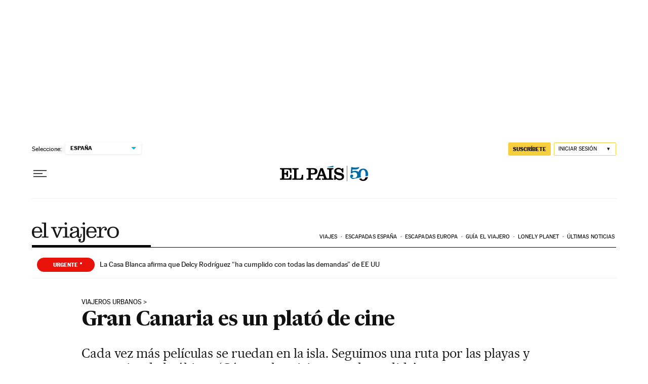

--- FILE ---
content_type: application/javascript; charset=utf-8
request_url: https://fundingchoicesmessages.google.com/f/AGSKWxVtxE_ePe5m0qbTYfL96R_OGiNZYRkCA6tXu9B2GdPxyOLW_QRzr0ecS-naS8GoAkXr4uOHavNPTdGw_VM5Oo3DF6kneuPtJuCLq4P0RKsXki1E2ldAfIBwQkoqWoEj-IaV7tU9UpdsBil4Ga51PKgIT8D3Yey4lHoQkp_TAEUzZsOmcAgpcswvvvgn/_/adrot._ad_actron./adx2..php?ad=/google_radlinks_
body_size: -1293
content:
window['f3c20597-d765-4bbe-9c6a-ec000869eb8b'] = true;

--- FILE ---
content_type: application/javascript; charset=utf-8
request_url: https://fundingchoicesmessages.google.com/f/AGSKWxVm0gLSh-U7VogFSMLkF2-9GAfGkg8KYr-FRTjqXNutyxMcJnWIXwed0g2iiqtQZY2G4Lj_LQrNYNQx27h_mBM3YS2mopHU4kXxtHhbPYbiLf7rxlKMfnMnRaOooHGaGwtOkpU=?fccs=W251bGwsbnVsbCxudWxsLG51bGwsbnVsbCxudWxsLFsxNzY4NTAzMzMxLDY5NzAwMDAwMF0sbnVsbCxudWxsLG51bGwsW251bGwsWzcsNl0sbnVsbCxudWxsLG51bGwsbnVsbCxudWxsLG51bGwsbnVsbCxudWxsLG51bGwsMV0sImh0dHBzOi8vZWxwYWlzLmNvbS9lbHZpYWplcm8vMjAxNS8wNS8wNS9hY3R1YWxpZGFkLzE0MzA4MTc3MzlfNDI5OTMyLmh0bWwiLG51bGwsW1s4LCJNOWxrelVhWkRzZyJdLFs5LCJlbi1VUyJdLFsxNiwiWzEsMSwxXSJdLFsxOSwiMiJdLFsxNywiWzBdIl0sWzI0LCIiXSxbMjksImZhbHNlIl1dXQ
body_size: 98
content:
if (typeof __googlefc.fcKernelManager.run === 'function') {"use strict";this.default_ContributorServingResponseClientJs=this.default_ContributorServingResponseClientJs||{};(function(_){var window=this;
try{
var np=function(a){this.A=_.t(a)};_.u(np,_.J);var op=function(a){this.A=_.t(a)};_.u(op,_.J);op.prototype.getWhitelistStatus=function(){return _.F(this,2)};var pp=function(a){this.A=_.t(a)};_.u(pp,_.J);var qp=_.Zc(pp),rp=function(a,b,c){this.B=a;this.j=_.A(b,np,1);this.l=_.A(b,_.Nk,3);this.F=_.A(b,op,4);a=this.B.location.hostname;this.D=_.Dg(this.j,2)&&_.O(this.j,2)!==""?_.O(this.j,2):a;a=new _.Og(_.Ok(this.l));this.C=new _.bh(_.q.document,this.D,a);this.console=null;this.o=new _.jp(this.B,c,a)};
rp.prototype.run=function(){if(_.O(this.j,3)){var a=this.C,b=_.O(this.j,3),c=_.dh(a),d=new _.Ug;b=_.fg(d,1,b);c=_.C(c,1,b);_.hh(a,c)}else _.eh(this.C,"FCNEC");_.lp(this.o,_.A(this.l,_.Ae,1),this.l.getDefaultConsentRevocationText(),this.l.getDefaultConsentRevocationCloseText(),this.l.getDefaultConsentRevocationAttestationText(),this.D);_.mp(this.o,_.F(this.F,1),this.F.getWhitelistStatus());var e;a=(e=this.B.googlefc)==null?void 0:e.__executeManualDeployment;a!==void 0&&typeof a==="function"&&_.Qo(this.o.G,
"manualDeploymentApi")};var sp=function(){};sp.prototype.run=function(a,b,c){var d;return _.v(function(e){d=qp(b);(new rp(a,d,c)).run();return e.return({})})};_.Rk(7,new sp);
}catch(e){_._DumpException(e)}
}).call(this,this.default_ContributorServingResponseClientJs);
// Google Inc.

//# sourceURL=/_/mss/boq-content-ads-contributor/_/js/k=boq-content-ads-contributor.ContributorServingResponseClientJs.en_US.M9lkzUaZDsg.es5.O/d=1/exm=ad_blocking_detection_executable,kernel_loader,loader_js_executable/ed=1/rs=AJlcJMzanTQvnnVdXXtZinnKRQ21NfsPog/m=cookie_refresh_executable
__googlefc.fcKernelManager.run('\x5b\x5b\x5b7,\x22\x5b\x5bnull,\\\x22elpais.com\\\x22,\\\x22AKsRol-8_E3uawvthN_XIX0Qf5UdOPRrKD_N4G7x5PAfyaXjN9pDEda3HlUKmArrCuJZQcMxInlqrNIo2DoBIk9bfd-W40jDazXO5J-GMVJrWb3NyetSxDRXgXEaWjwZTQjohsItvPiD43XuEkjudrIDBHeT6ae2rA\\\\u003d\\\\u003d\\\x22\x5d,null,\x5b\x5bnull,null,null,\\\x22https:\/\/fundingchoicesmessages.google.com\/f\/AGSKWxXTR7aMfxSP-N67SJqjhYrhK2cgPG2a-mWdFaaun3EHol8pGAA3IM7Gcurh3PQfa33BLpUjM8Jm3-mZDZog2OHu0wUhct2S8Wu5edB98M2n_y9qJGVOpVJtBfvhOw-V3QyNpcI\\\\u003d\\\x22\x5d,null,null,\x5bnull,null,null,\\\x22https:\/\/fundingchoicesmessages.google.com\/el\/AGSKWxUWiZKBhRNJDi2XJIfuqm1-GRuWH4xMIGiHpOT4nLi79rh5fN5H-m59dRgafGc-UVX8mpVDMlWTccrx9IzB264eXB1hQsQgiOi96acc4iwD3mb_-1QSMyvg6hw4jlBp6bHpNkM\\\\u003d\\\x22\x5d,null,\x5bnull,\x5b7,6\x5d,null,null,null,null,null,null,null,null,null,1\x5d\x5d,\x5b3,1\x5d\x5d\x22\x5d\x5d,\x5bnull,null,null,\x22https:\/\/fundingchoicesmessages.google.com\/f\/AGSKWxWID30lA9Cwo7ar5yMstGQKanZvGhB_Syar5PUguunvIB1r73ssMVxHG2-MzQhfDq5XTGgM6DyNc49-OsGC9MYxp9Ib_DqAiW-ErP-vjBnhA8iuE9GcSQG1PwokHkA4gg59cmE\\u003d\x22\x5d\x5d');}